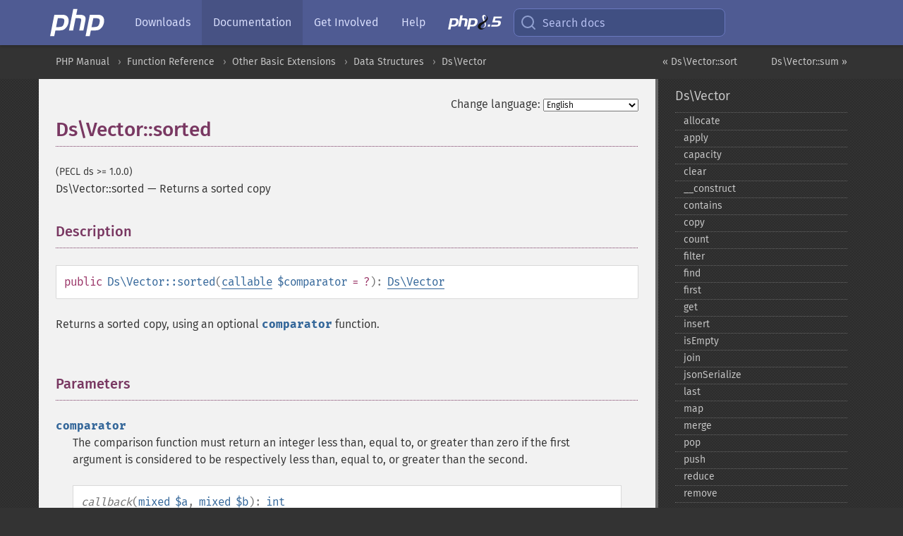

--- FILE ---
content_type: text/html; charset=utf-8
request_url: http://php.he.net/manual/en/ds-vector.sorted.php
body_size: 6919
content:
<!DOCTYPE html>
<html xmlns="http://www.w3.org/1999/xhtml" lang="en">
<head>

  <meta charset="utf-8">
  <meta name="viewport" content="width=device-width, initial-scale=1.0">

     <base href="http://php.he.net/manual/en/ds-vector.sorted.php">
  
  <title>PHP: Ds\Vector::sorted - Manual</title>

      <link rel="stylesheet" type="text/css" href="/cached.php?t=1756715876&amp;f=/fonts/Fira/fira.css" media="screen">
      <link rel="stylesheet" type="text/css" href="/cached.php?t=1756715876&amp;f=/fonts/Font-Awesome/css/fontello.css" media="screen">
      <link rel="stylesheet" type="text/css" href="/cached.php?t=1763585401&amp;f=/styles/theme-base.css" media="screen">
      <link rel="stylesheet" type="text/css" href="/cached.php?t=1763575802&amp;f=/styles/theme-medium.css" media="screen">
  
 <link rel="icon" type="image/svg+xml" sizes="any" href="http://php.he.net/favicon.svg?v=2">
 <link rel="icon" type="image/png" sizes="196x196" href="http://php.he.net/favicon-196x196.png?v=2">
 <link rel="icon" type="image/png" sizes="32x32" href="http://php.he.net/favicon-32x32.png?v=2">
 <link rel="icon" type="image/png" sizes="16x16" href="http://php.he.net/favicon-16x16.png?v=2">
 <link rel="shortcut icon" href="http://php.he.net/favicon.ico?v=2">

 <link rel="search" type="application/opensearchdescription+xml" href="https://www.php.net/phpnetimprovedsearch.src" title="Add PHP.net search">
 <link rel="alternate" type="application/atom+xml" href="http://php.he.net/releases/feed.php" title="PHP Release feed">
 <link rel="alternate" type="application/atom+xml" href="http://php.he.net/feed.atom" title="PHP: Hypertext Preprocessor">

 <link rel="canonical" href="https://www.php.net/manual/en/ds-vector.sorted.php">
 <link rel="shorturl" href="https://www.php.net/manual/en/ds-vector.sorted.php">
 <link rel="alternate" href="https://www.php.net/manual/en/ds-vector.sorted.php" hreflang="x-default">

 <link rel="contents" href="http://php.he.net/manual/en/index.php">
 <link rel="index" href="http://php.he.net/manual/en/class.ds-vector.php">
 <link rel="prev" href="http://php.he.net/manual/en/ds-vector.sort.php">
 <link rel="next" href="http://php.he.net/manual/en/ds-vector.sum.php">

 <link rel="alternate" href="http://php.he.net/manual/en/ds-vector.sorted.php" hreflang="en">
 <link rel="alternate" href="http://php.he.net/manual/de/ds-vector.sorted.php" hreflang="de">
 <link rel="alternate" href="http://php.he.net/manual/es/ds-vector.sorted.php" hreflang="es">
 <link rel="alternate" href="http://php.he.net/manual/fr/ds-vector.sorted.php" hreflang="fr">
 <link rel="alternate" href="http://php.he.net/manual/it/ds-vector.sorted.php" hreflang="it">
 <link rel="alternate" href="http://php.he.net/manual/ja/ds-vector.sorted.php" hreflang="ja">
 <link rel="alternate" href="http://php.he.net/manual/pt_BR/ds-vector.sorted.php" hreflang="pt_BR">
 <link rel="alternate" href="http://php.he.net/manual/ru/ds-vector.sorted.php" hreflang="ru">
 <link rel="alternate" href="http://php.he.net/manual/tr/ds-vector.sorted.php" hreflang="tr">
 <link rel="alternate" href="http://php.he.net/manual/uk/ds-vector.sorted.php" hreflang="uk">
 <link rel="alternate" href="http://php.he.net/manual/zh/ds-vector.sorted.php" hreflang="zh">

<link rel="stylesheet" type="text/css" href="/cached.php?t=1756715876&amp;f=/fonts/Fira/fira.css" media="screen">
<link rel="stylesheet" type="text/css" href="/cached.php?t=1756715876&amp;f=/fonts/Font-Awesome/css/fontello.css" media="screen">
<link rel="stylesheet" type="text/css" href="/cached.php?t=1763585401&amp;f=/styles/theme-base.css" media="screen">
<link rel="stylesheet" type="text/css" href="/cached.php?t=1763575802&amp;f=/styles/theme-medium.css" media="screen">


 <base href="http://php.he.net/manual/en/ds-vector.sorted.php">

<meta name="Description" content="Returns a sorted copy" />

<meta name="twitter:card" content="summary_large_image" />
<meta name="twitter:site" content="@official_php" />
<meta name="twitter:title" content="PHP: Ds\Vector::sorted - Manual" />
<meta name="twitter:description" content="Returns a sorted copy" />
<meta name="twitter:creator" content="@official_php" />
<meta name="twitter:image:src" content="http://php.he.net/images/meta-image.png" />

<meta itemprop="name" content="PHP: Ds\Vector::sorted - Manual" />
<meta itemprop="description" content="Returns a sorted copy" />
<meta itemprop="image" content="http://php.he.net/images/meta-image.png" />

<meta property="og:image" content="http://php.he.net/images/meta-image.png" />
<meta property="og:description" content="Returns a sorted copy" />

<link href="https://fosstodon.org/@php" rel="me" />
</head>
<body class="docs ">

<nav class="navbar navbar-fixed-top">
  <div class="navbar__inner">
    <a href="/" aria-label="PHP Home" class="navbar__brand">
      <img
        src="/images/logos/php-logo-white.svg"
        aria-hidden="true"
        width="80"
        height="40"
      >
    </a>

    <div
      id="navbar__offcanvas"
      tabindex="-1"
      class="navbar__offcanvas"
      aria-label="Menu"
    >
      <button
        id="navbar__close-button"
        class="navbar__icon-item navbar_icon-item--visually-aligned navbar__close-button"
      >
        <svg xmlns="http://www.w3.org/2000/svg" width="24" viewBox="0 0 24 24" fill="currentColor"><path d="M19,6.41L17.59,5L12,10.59L6.41,5L5,6.41L10.59,12L5,17.59L6.41,19L12,13.41L17.59,19L19,17.59L13.41,12L19,6.41Z" /></svg>
      </button>

      <ul class="navbar__nav">
                            <li class="navbar__item">
              <a
                href="/downloads.php"
                                class="navbar__link  "
              >
                                  Downloads                              </a>
          </li>
                            <li class="navbar__item">
              <a
                href="/docs.php"
                aria-current="page"                class="navbar__link navbar__link--active "
              >
                                  Documentation                              </a>
          </li>
                            <li class="navbar__item">
              <a
                href="/get-involved.php"
                                class="navbar__link  "
              >
                                  Get Involved                              </a>
          </li>
                            <li class="navbar__item">
              <a
                href="/support.php"
                                class="navbar__link  "
              >
                                  Help                              </a>
          </li>
                            <li class="navbar__item">
              <a
                href="/releases/8.5/index.php"
                                class="navbar__link  navbar__release"
              >
                                  <img src="/images/php8/logo_php8_5.svg" alt="PHP 8.5">
                              </a>
          </li>
              </ul>
    </div>

    <div class="navbar__right">
        
      
      <!-- Desktop default search -->
      <form
        action="/manual-lookup.php"
        class="navbar__search-form"
      >
        <label for="navbar__search-input" aria-label="Search docs">
          <svg
  xmlns="http://www.w3.org/2000/svg"
  aria-hidden="true"
  width="24"
  viewBox="0 0 24 24"
  fill="none"
  stroke="currentColor"
  stroke-width="2"
  stroke-linecap="round"
  stroke-linejoin="round"
>
  <circle cx="11" cy="11" r="8"></circle>
  <line x1="21" y1="21" x2="16.65" y2="16.65"></line>
</svg>        </label>
        <input
          type="search"
          name="pattern"
          id="navbar__search-input"
          class="navbar__search-input"
          placeholder="Search docs"
          accesskey="s"
        >
        <input type="hidden" name="scope" value="quickref">
      </form>

      <!-- Desktop encanced search -->
      <button
        id="navbar__search-button"
        class="navbar__search-button"
        hidden
      >
        <svg
  xmlns="http://www.w3.org/2000/svg"
  aria-hidden="true"
  width="24"
  viewBox="0 0 24 24"
  fill="none"
  stroke="currentColor"
  stroke-width="2"
  stroke-linecap="round"
  stroke-linejoin="round"
>
  <circle cx="11" cy="11" r="8"></circle>
  <line x1="21" y1="21" x2="16.65" y2="16.65"></line>
</svg>        Search docs
      </button>

        
      <!-- Mobile default items -->
      <a
        id="navbar__search-link"
        href="/lookup-form.php"
        aria-label="Search docs"
        class="navbar__icon-item navbar__search-link"
      >
        <svg
  xmlns="http://www.w3.org/2000/svg"
  aria-hidden="true"
  width="24"
  viewBox="0 0 24 24"
  fill="none"
  stroke="currentColor"
  stroke-width="2"
  stroke-linecap="round"
  stroke-linejoin="round"
>
  <circle cx="11" cy="11" r="8"></circle>
  <line x1="21" y1="21" x2="16.65" y2="16.65"></line>
</svg>      </a>
      <a
        id="navbar__menu-link"
        href="/menu.php"
        aria-label="Menu"
        class="navbar__icon-item navbar_icon-item--visually-aligned navbar_menu-link"
      >
        <svg xmlns="http://www.w3.org/2000/svg"
  aria-hidden="true"
  width="24"
  viewBox="0 0 24 24"
  fill="currentColor"
>
  <path d="M3,6H21V8H3V6M3,11H21V13H3V11M3,16H21V18H3V16Z" />
</svg>      </a>

      <!-- Mobile enhanced items -->
      <button
        id="navbar__search-button-mobile"
        aria-label="Search docs"
        class="navbar__icon-item navbar__search-button-mobile"
        hidden
      >
        <svg
  xmlns="http://www.w3.org/2000/svg"
  aria-hidden="true"
  width="24"
  viewBox="0 0 24 24"
  fill="none"
  stroke="currentColor"
  stroke-width="2"
  stroke-linecap="round"
  stroke-linejoin="round"
>
  <circle cx="11" cy="11" r="8"></circle>
  <line x1="21" y1="21" x2="16.65" y2="16.65"></line>
</svg>      </button>
      <button
        id="navbar__menu-button"
        aria-label="Menu"
        class="navbar__icon-item navbar_icon-item--visually-aligned"
        hidden
      >
        <svg xmlns="http://www.w3.org/2000/svg"
  aria-hidden="true"
  width="24"
  viewBox="0 0 24 24"
  fill="currentColor"
>
  <path d="M3,6H21V8H3V6M3,11H21V13H3V11M3,16H21V18H3V16Z" />
</svg>      </button>
    </div>

    <div
      id="navbar__backdrop"
      class="navbar__backdrop"
    ></div>
  </div>

  <div id="flash-message"></div>
</nav>
<nav id="trick"><div><dl>
<dt><a href='/manual/en/getting-started.php'>Getting Started</a></dt>
	<dd><a href='/manual/en/introduction.php'>Introduction</a></dd>
	<dd><a href='/manual/en/tutorial.php'>A simple tutorial</a></dd>
<dt><a href='/manual/en/langref.php'>Language Reference</a></dt>
	<dd><a href='/manual/en/language.basic-syntax.php'>Basic syntax</a></dd>
	<dd><a href='/manual/en/language.types.php'>Types</a></dd>
	<dd><a href='/manual/en/language.variables.php'>Variables</a></dd>
	<dd><a href='/manual/en/language.constants.php'>Constants</a></dd>
	<dd><a href='/manual/en/language.expressions.php'>Expressions</a></dd>
	<dd><a href='/manual/en/language.operators.php'>Operators</a></dd>
	<dd><a href='/manual/en/language.control-structures.php'>Control Structures</a></dd>
	<dd><a href='/manual/en/language.functions.php'>Functions</a></dd>
	<dd><a href='/manual/en/language.oop5.php'>Classes and Objects</a></dd>
	<dd><a href='/manual/en/language.namespaces.php'>Namespaces</a></dd>
	<dd><a href='/manual/en/language.enumerations.php'>Enumerations</a></dd>
	<dd><a href='/manual/en/language.errors.php'>Errors</a></dd>
	<dd><a href='/manual/en/language.exceptions.php'>Exceptions</a></dd>
	<dd><a href='/manual/en/language.fibers.php'>Fibers</a></dd>
	<dd><a href='/manual/en/language.generators.php'>Generators</a></dd>
	<dd><a href='/manual/en/language.attributes.php'>Attributes</a></dd>
	<dd><a href='/manual/en/language.references.php'>References Explained</a></dd>
	<dd><a href='/manual/en/reserved.variables.php'>Predefined Variables</a></dd>
	<dd><a href='/manual/en/reserved.exceptions.php'>Predefined Exceptions</a></dd>
	<dd><a href='/manual/en/reserved.interfaces.php'>Predefined Interfaces and Classes</a></dd>
	<dd><a href='/manual/en/reserved.attributes.php'>Predefined Attributes</a></dd>
	<dd><a href='/manual/en/context.php'>Context options and parameters</a></dd>
	<dd><a href='/manual/en/wrappers.php'>Supported Protocols and Wrappers</a></dd>
</dl>
<dl>
<dt><a href='/manual/en/security.php'>Security</a></dt>
	<dd><a href='/manual/en/security.intro.php'>Introduction</a></dd>
	<dd><a href='/manual/en/security.general.php'>General considerations</a></dd>
	<dd><a href='/manual/en/security.cgi-bin.php'>Installed as CGI binary</a></dd>
	<dd><a href='/manual/en/security.apache.php'>Installed as an Apache module</a></dd>
	<dd><a href='/manual/en/security.sessions.php'>Session Security</a></dd>
	<dd><a href='/manual/en/security.filesystem.php'>Filesystem Security</a></dd>
	<dd><a href='/manual/en/security.database.php'>Database Security</a></dd>
	<dd><a href='/manual/en/security.errors.php'>Error Reporting</a></dd>
	<dd><a href='/manual/en/security.variables.php'>User Submitted Data</a></dd>
	<dd><a href='/manual/en/security.hiding.php'>Hiding PHP</a></dd>
	<dd><a href='/manual/en/security.current.php'>Keeping Current</a></dd>
<dt><a href='/manual/en/features.php'>Features</a></dt>
	<dd><a href='/manual/en/features.http-auth.php'>HTTP authentication with PHP</a></dd>
	<dd><a href='/manual/en/features.cookies.php'>Cookies</a></dd>
	<dd><a href='/manual/en/features.sessions.php'>Sessions</a></dd>
	<dd><a href='/manual/en/features.file-upload.php'>Handling file uploads</a></dd>
	<dd><a href='/manual/en/features.remote-files.php'>Using remote files</a></dd>
	<dd><a href='/manual/en/features.connection-handling.php'>Connection handling</a></dd>
	<dd><a href='/manual/en/features.persistent-connections.php'>Persistent Database Connections</a></dd>
	<dd><a href='/manual/en/features.commandline.php'>Command line usage</a></dd>
	<dd><a href='/manual/en/features.gc.php'>Garbage Collection</a></dd>
	<dd><a href='/manual/en/features.dtrace.php'>DTrace Dynamic Tracing</a></dd>
</dl>
<dl>
<dt><a href='/manual/en/funcref.php'>Function Reference</a></dt>
	<dd><a href='/manual/en/refs.basic.php.php'>Affecting PHP's Behaviour</a></dd>
	<dd><a href='/manual/en/refs.utilspec.audio.php'>Audio Formats Manipulation</a></dd>
	<dd><a href='/manual/en/refs.remote.auth.php'>Authentication Services</a></dd>
	<dd><a href='/manual/en/refs.utilspec.cmdline.php'>Command Line Specific Extensions</a></dd>
	<dd><a href='/manual/en/refs.compression.php'>Compression and Archive Extensions</a></dd>
	<dd><a href='/manual/en/refs.crypto.php'>Cryptography Extensions</a></dd>
	<dd><a href='/manual/en/refs.database.php'>Database Extensions</a></dd>
	<dd><a href='/manual/en/refs.calendar.php'>Date and Time Related Extensions</a></dd>
	<dd><a href='/manual/en/refs.fileprocess.file.php'>File System Related Extensions</a></dd>
	<dd><a href='/manual/en/refs.international.php'>Human Language and Character Encoding Support</a></dd>
	<dd><a href='/manual/en/refs.utilspec.image.php'>Image Processing and Generation</a></dd>
	<dd><a href='/manual/en/refs.remote.mail.php'>Mail Related Extensions</a></dd>
	<dd><a href='/manual/en/refs.math.php'>Mathematical Extensions</a></dd>
	<dd><a href='/manual/en/refs.utilspec.nontext.php'>Non-Text MIME Output</a></dd>
	<dd><a href='/manual/en/refs.fileprocess.process.php'>Process Control Extensions</a></dd>
	<dd><a href='/manual/en/refs.basic.other.php'>Other Basic Extensions</a></dd>
	<dd><a href='/manual/en/refs.remote.other.php'>Other Services</a></dd>
	<dd><a href='/manual/en/refs.search.php'>Search Engine Extensions</a></dd>
	<dd><a href='/manual/en/refs.utilspec.server.php'>Server Specific Extensions</a></dd>
	<dd><a href='/manual/en/refs.basic.session.php'>Session Extensions</a></dd>
	<dd><a href='/manual/en/refs.basic.text.php'>Text Processing</a></dd>
	<dd><a href='/manual/en/refs.basic.vartype.php'>Variable and Type Related Extensions</a></dd>
	<dd><a href='/manual/en/refs.webservice.php'>Web Services</a></dd>
	<dd><a href='/manual/en/refs.utilspec.windows.php'>Windows Only Extensions</a></dd>
	<dd><a href='/manual/en/refs.xml.php'>XML Manipulation</a></dd>
	<dd><a href='/manual/en/refs.ui.php'>GUI Extensions</a></dd>
</dl>
<dl>
<dt>Keyboard Shortcuts</dt><dt>?</dt>
<dd>This help</dd>
<dt>j</dt>
<dd>Next menu item</dd>
<dt>k</dt>
<dd>Previous menu item</dd>
<dt>g p</dt>
<dd>Previous man page</dd>
<dt>g n</dt>
<dd>Next man page</dd>
<dt>G</dt>
<dd>Scroll to bottom</dd>
<dt>g g</dt>
<dd>Scroll to top</dd>
<dt>g h</dt>
<dd>Goto homepage</dd>
<dt>g s</dt>
<dd>Goto search<br>(current page)</dd>
<dt>/</dt>
<dd>Focus search box</dd>
</dl></div></nav>
<div id="goto">
    <div class="search">
         <div class="text"></div>
         <div class="results"><ul></ul></div>
   </div>
</div>

  <div id="breadcrumbs" class="clearfix">
    <div id="breadcrumbs-inner">
          <div class="next">
        <a href="ds-vector.sum.php">
          Ds\Vector::sum &raquo;
        </a>
      </div>
              <div class="prev">
        <a href="ds-vector.sort.php">
          &laquo; Ds\Vector::sort        </a>
      </div>
          <ul>
            <li><a href='index.php'>PHP Manual</a></li>      <li><a href='funcref.php'>Function Reference</a></li>      <li><a href='refs.basic.other.php'>Other Basic Extensions</a></li>      <li><a href='book.ds.php'>Data Structures</a></li>      <li><a href='class.ds-vector.php'>Ds\Vector</a></li>      </ul>
    </div>
  </div>




<div id="layout" class="clearfix">
  <section id="layout-content">
  <div class="page-tools">
    <div class="change-language">
      <form action="/manual/change.php" method="get" id="changelang" name="changelang">
        <fieldset>
          <label for="changelang-langs">Change language:</label>
          <select onchange="document.changelang.submit()" name="page" id="changelang-langs">
            <option value='en/ds-vector.sorted.php' selected="selected">English</option>
            <option value='de/ds-vector.sorted.php'>German</option>
            <option value='es/ds-vector.sorted.php'>Spanish</option>
            <option value='fr/ds-vector.sorted.php'>French</option>
            <option value='it/ds-vector.sorted.php'>Italian</option>
            <option value='ja/ds-vector.sorted.php'>Japanese</option>
            <option value='pt_BR/ds-vector.sorted.php'>Brazilian Portuguese</option>
            <option value='ru/ds-vector.sorted.php'>Russian</option>
            <option value='tr/ds-vector.sorted.php'>Turkish</option>
            <option value='uk/ds-vector.sorted.php'>Ukrainian</option>
            <option value='zh/ds-vector.sorted.php'>Chinese (Simplified)</option>
            <option value='help-translate.php'>Other</option>
          </select>
        </fieldset>
      </form>
    </div>
  </div><div id="ds-vector.sorted" class="refentry">
 <div class="refnamediv">
  <h1 class="refname">Ds\Vector::sorted</h1>
  <p class="verinfo">(PECL ds &gt;= 1.0.0)</p><p class="refpurpose"><span class="refname">Ds\Vector::sorted</span> &mdash; <span class="dc-title">Returns a sorted copy</span></p>

 </div>

 <div class="refsect1 description" id="refsect1-ds-vector.sorted-description">
  <h3 class="title">Description</h3>
  <div class="methodsynopsis dc-description">
   <span class="modifier">public</span> <span class="methodname"><strong>Ds\Vector::sorted</strong></span>(<span class="methodparam"><span class="type"><a href="language.types.callable.php" class="type callable">callable</a></span> <code class="parameter">$comparator</code><span class="initializer"> = ?</span></span>): <span class="type"><a href="class.ds-vector.php" class="type Ds\Vector">Ds\Vector</a></span></div>

  <p class="para rdfs-comment">
    Returns a sorted copy, using an optional <code class="parameter">comparator</code> function.
  </p>

 </div>


 <div class="refsect1 parameters" id="refsect1-ds-vector.sorted-parameters">
  <h3 class="title">Parameters</h3>
  <dl>
   
     <dt><code class="parameter">comparator</code></dt>
     <dd>
      <p class="para">
 The comparison function must return an integer less than, equal to, or greater than zero if the first argument is considered to be respectively less than, equal to, or greater than the second.
</p>
<div class="methodsynopsis dc-description"><span class="methodname"><span class="replaceable">callback</span></span>(<span class="methodparam"><span class="type"><a href="language.types.mixed.php" class="type mixed">mixed</a></span> <code class="parameter">$a</code></span>, <span class="methodparam"><span class="type"><a href="language.types.mixed.php" class="type mixed">mixed</a></span> <code class="parameter">$b</code></span>): <span class="type"><a href="language.types.integer.php" class="type int">int</a></span></div>

<div class="caution"><strong class="caution">Caution</strong>
 <p class="para">
  Returning <em>non-integer</em> values from the comparison
  function, such as <span class="type"><a href="language.types.float.php" class="type float">float</a></span>, will result in an internal cast to
  <span class="type"><a href="language.types.integer.php" class="type int">int</a></span> of the callback&#039;s return value. So values such as
  <code class="literal">0.99</code> and <code class="literal">0.1</code> will both be cast to an
  integer value of <code class="literal">0</code>, which will compare such values as equal.
 </p>
</div>
     </dd>
    
  </dl>
 </div>


 <div class="refsect1 returnvalues" id="refsect1-ds-vector.sorted-returnvalues">
  <h3 class="title">Return Values</h3>
  <p class="para">
    Returns a sorted copy of the vector.
  </p>
 </div>


 <div class="refsect1 examples" id="refsect1-ds-vector.sorted-examples">
  <h3 class="title">Examples</h3>
  <div class="example" id="example-1">
   <p><strong>Example #1 <span class="function"><strong>Ds\Vector::sorted()</strong></span> example</strong></p>
   <div class="example-contents">
<div class="phpcode"><code><span style="color: #000000"><span style="color: #0000BB">&lt;?php<br />$vector </span><span style="color: #007700">= new </span><span style="color: #0000BB">\Ds\Vector</span><span style="color: #007700">([</span><span style="color: #0000BB">4</span><span style="color: #007700">, </span><span style="color: #0000BB">5</span><span style="color: #007700">, </span><span style="color: #0000BB">1</span><span style="color: #007700">, </span><span style="color: #0000BB">3</span><span style="color: #007700">, </span><span style="color: #0000BB">2</span><span style="color: #007700">]);<br /><br /></span><span style="color: #0000BB">print_r</span><span style="color: #007700">(</span><span style="color: #0000BB">$vector</span><span style="color: #007700">-&gt;</span><span style="color: #0000BB">sorted</span><span style="color: #007700">());<br /></span><span style="color: #0000BB">?&gt;</span></span></code></div>
   </div>

   <div class="example-contents"><p>The above example will output
something similar to:</p></div>
   <div class="example-contents screen">
<div class="examplescode"><pre class="examplescode">Ds\Vector Object
(
    [0] =&gt; 1
    [1] =&gt; 2
    [2] =&gt; 3
    [3] =&gt; 4
    [4] =&gt; 5
)</pre>
</div>
   </div>
  </div>
  <div class="example" id="example-2">
   <p><strong>Example #2 <span class="function"><strong>Ds\Vector::sorted()</strong></span> example using a comparator</strong></p>
   <div class="example-contents">
<div class="phpcode"><code><span style="color: #000000"><span style="color: #0000BB">&lt;?php<br />$vector </span><span style="color: #007700">= new </span><span style="color: #0000BB">\Ds\Vector</span><span style="color: #007700">([</span><span style="color: #0000BB">4</span><span style="color: #007700">, </span><span style="color: #0000BB">5</span><span style="color: #007700">, </span><span style="color: #0000BB">1</span><span style="color: #007700">, </span><span style="color: #0000BB">3</span><span style="color: #007700">, </span><span style="color: #0000BB">2</span><span style="color: #007700">]);<br /><br /></span><span style="color: #0000BB">$sorted </span><span style="color: #007700">= </span><span style="color: #0000BB">$vector</span><span style="color: #007700">-&gt;</span><span style="color: #0000BB">sorted</span><span style="color: #007700">(function(</span><span style="color: #0000BB">$a</span><span style="color: #007700">, </span><span style="color: #0000BB">$b</span><span style="color: #007700">) {<br />    return </span><span style="color: #0000BB">$b </span><span style="color: #007700">&lt;=&gt; </span><span style="color: #0000BB">$a</span><span style="color: #007700">;<br />});<br /><br /></span><span style="color: #0000BB">print_r</span><span style="color: #007700">(</span><span style="color: #0000BB">$sorted</span><span style="color: #007700">);<br /></span><span style="color: #0000BB">?&gt;</span></span></code></div>
   </div>

   <div class="example-contents"><p>The above example will output
something similar to:</p></div>
   <div class="example-contents screen">
<div class="examplescode"><pre class="examplescode">Ds\Vector Object
(
    [0] =&gt; 5
    [1] =&gt; 4
    [2] =&gt; 3
    [3] =&gt; 2
    [4] =&gt; 1
)</pre>
</div>
   </div>
  </div>

 </div>



</div>    <div class="contribute">
      <h3 class="title">Found A Problem?</h3>
      <div>
         
      </div>
      <div class="edit-bug">
        <a href="https://github.com/php/doc-base/blob/master/README.md" title="This will take you to our contribution guidelines on GitHub" target="_blank" rel="noopener noreferrer">Learn How To Improve This Page</a>
        •
        <a href="https://github.com/php/doc-en/blob/master/reference/ds/ds/vector/sorted.xml">Submit a Pull Request</a>
        •
        <a href="https://github.com/php/doc-en/issues/new?body=From%20manual%20page:%20https:%2F%2Fphp.net%2Fds-vector.sorted%0A%0A---">Report a Bug</a>
      </div>
    </div><section id="usernotes">
 <div class="head">
  <span class="action"><a href="/manual/add-note.php?sect=ds-vector.sorted&amp;repo=en&amp;redirect=http://php.he.net/manual/en/ds-vector.sorted.php">＋<small>add a note</small></a></span>
  <h3 class="title">User Contributed Notes </h3>
 </div>
 <div class="note">There are no user contributed notes for this page.</div></section>    </section><!-- layout-content -->
        <aside class='layout-menu'>

        <ul class='parent-menu-list'>
                                    <li>
                <a href="class.ds-vector.php">Ds\Vector</a>

                                    <ul class='child-menu-list'>

                                                <li class="">
                            <a href="ds-vector.allocate.php" title="allocate">allocate</a>
                        </li>
                                                <li class="">
                            <a href="ds-vector.apply.php" title="apply">apply</a>
                        </li>
                                                <li class="">
                            <a href="ds-vector.capacity.php" title="capacity">capacity</a>
                        </li>
                                                <li class="">
                            <a href="ds-vector.clear.php" title="clear">clear</a>
                        </li>
                                                <li class="">
                            <a href="ds-vector.construct.php" title="_&#8203;_&#8203;construct">_&#8203;_&#8203;construct</a>
                        </li>
                                                <li class="">
                            <a href="ds-vector.contains.php" title="contains">contains</a>
                        </li>
                                                <li class="">
                            <a href="ds-vector.copy.php" title="copy">copy</a>
                        </li>
                                                <li class="">
                            <a href="ds-vector.count.php" title="count">count</a>
                        </li>
                                                <li class="">
                            <a href="ds-vector.filter.php" title="filter">filter</a>
                        </li>
                                                <li class="">
                            <a href="ds-vector.find.php" title="find">find</a>
                        </li>
                                                <li class="">
                            <a href="ds-vector.first.php" title="first">first</a>
                        </li>
                                                <li class="">
                            <a href="ds-vector.get.php" title="get">get</a>
                        </li>
                                                <li class="">
                            <a href="ds-vector.insert.php" title="insert">insert</a>
                        </li>
                                                <li class="">
                            <a href="ds-vector.isempty.php" title="isEmpty">isEmpty</a>
                        </li>
                                                <li class="">
                            <a href="ds-vector.join.php" title="join">join</a>
                        </li>
                                                <li class="">
                            <a href="ds-vector.jsonserialize.php" title="jsonSerialize">jsonSerialize</a>
                        </li>
                                                <li class="">
                            <a href="ds-vector.last.php" title="last">last</a>
                        </li>
                                                <li class="">
                            <a href="ds-vector.map.php" title="map">map</a>
                        </li>
                                                <li class="">
                            <a href="ds-vector.merge.php" title="merge">merge</a>
                        </li>
                                                <li class="">
                            <a href="ds-vector.pop.php" title="pop">pop</a>
                        </li>
                                                <li class="">
                            <a href="ds-vector.push.php" title="push">push</a>
                        </li>
                                                <li class="">
                            <a href="ds-vector.reduce.php" title="reduce">reduce</a>
                        </li>
                                                <li class="">
                            <a href="ds-vector.remove.php" title="remove">remove</a>
                        </li>
                                                <li class="">
                            <a href="ds-vector.reverse.php" title="reverse">reverse</a>
                        </li>
                                                <li class="">
                            <a href="ds-vector.reversed.php" title="reversed">reversed</a>
                        </li>
                                                <li class="">
                            <a href="ds-vector.rotate.php" title="rotate">rotate</a>
                        </li>
                                                <li class="">
                            <a href="ds-vector.set.php" title="set">set</a>
                        </li>
                                                <li class="">
                            <a href="ds-vector.shift.php" title="shift">shift</a>
                        </li>
                                                <li class="">
                            <a href="ds-vector.slice.php" title="slice">slice</a>
                        </li>
                                                <li class="">
                            <a href="ds-vector.sort.php" title="sort">sort</a>
                        </li>
                                                <li class="current">
                            <a href="ds-vector.sorted.php" title="sorted">sorted</a>
                        </li>
                                                <li class="">
                            <a href="ds-vector.sum.php" title="sum">sum</a>
                        </li>
                                                <li class="">
                            <a href="ds-vector.toarray.php" title="toArray">toArray</a>
                        </li>
                                                <li class="">
                            <a href="ds-vector.unshift.php" title="unshift">unshift</a>
                        </li>
                        
                    </ul>
                
            </li>
                        
                    </ul>
    </aside>


  </div><!-- layout -->

  <footer>
    <div class="container footer-content">
      <div class="row-fluid">
      <ul class="footmenu">
        <li><a href="/manual/en/copyright.php">Copyright &copy; 2001-2025 The PHP Documentation Group</a></li>
        <li><a href="/my.php">My PHP.net</a></li>
        <li><a href="/contact.php">Contact</a></li>
        <li><a href="/sites.php">Other PHP.net sites</a></li>
        <li><a href="/privacy.php">Privacy policy</a></li>
      </ul>
      </div>
    </div>
  </footer>
    
<script src="/cached.php?t=1756715876&amp;f=/js/ext/jquery-3.6.0.min.js"></script>
<script src="/cached.php?t=1756715876&amp;f=/js/ext/FuzzySearch.min.js"></script>
<script src="/cached.php?t=1756715876&amp;f=/js/ext/mousetrap.min.js"></script>
<script src="/cached.php?t=1756715876&amp;f=/js/ext/jquery.scrollTo.min.js"></script>
<script src="/cached.php?t=1762397401&amp;f=/js/search.js"></script>
<script src="/cached.php?t=1763563802&amp;f=/js/common.js"></script>
<script type="module" src="/cached.php?t=1759587603&amp;f=/js/interactive-examples.js"></script>

<a id="toTop" href="javascript:;"><span id="toTopHover"></span><img width="40" height="40" alt="To Top" src="/images/to-top@2x.png"></a>

<div id="search-modal__backdrop" class="search-modal__backdrop">
  <div
    role="dialog"
    aria-label="Search modal"
    id="search-modal"
    class="search-modal"
  >
    <div class="search-modal__header">
      <div class="search-modal__form">
        <div class="search-modal__input-icon">
          <!-- https://feathericons.com search -->
          <svg xmlns="http://www.w3.org/2000/svg"
            aria-hidden="true"
            width="24"
            viewBox="0 0 24 24"
            fill="none"
            stroke="currentColor"
            stroke-width="2"
            stroke-linecap="round"
            stroke-linejoin="round"
          >
            <circle cx="11" cy="11" r="8"></circle>
            <line x1="21" y1="21" x2="16.65" y2="16.65"></line>
          </svg>
        </div>
        <input
          type="search"
          id="search-modal__input"
          class="search-modal__input"
          placeholder="Search docs"
          aria-label="Search docs"
        />
      </div>

      <button aria-label="Close" class="search-modal__close">
        <!-- https://pictogrammers.com/library/mdi/icon/close/ -->
        <svg
          xmlns="http://www.w3.org/2000/svg"
          aria-hidden="true"
          width="24"
          viewBox="0 0 24 24"
        >
          <path d="M19,6.41L17.59,5L12,10.59L6.41,5L5,6.41L10.59,12L5,17.59L6.41,19L12,13.41L17.59,19L19,17.59L13.41,12L19,6.41Z"/>
        </svg>
      </button>
    </div>
    <div
      role="listbox"
      aria-label="Search results"
      id="search-modal__results"
      class="search-modal__results"
    ></div>
    <div class="search-modal__helper-text">
      <div>
        <kbd>↑</kbd> and <kbd>↓</kbd> to navigate •
        <kbd>Enter</kbd> to select •
        <kbd>Esc</kbd> to close • <kbd>/</kbd> to open
      </div>
      <div>
        Press <kbd>Enter</kbd> without
        selection to search using Google
      </div>
    </div>
  </div>
</div>

</body>
</html>
